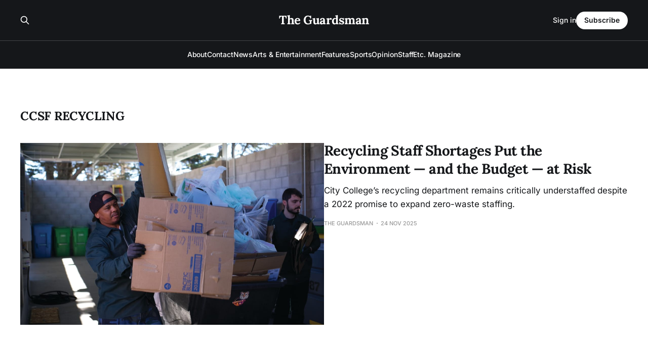

--- FILE ---
content_type: text/html; charset=utf-8
request_url: https://www.theguardsman.com/tag/ccsf-recycling/
body_size: 3673
content:
<!DOCTYPE html>
<html lang="en">

<head>
    <meta charset="utf-8">
    <meta name="viewport" content="width=device-width, initial-scale=1">
    <title>CCSF recycling - The Guardsman</title>
    <link rel="stylesheet" href="https://www.theguardsman.com/assets/built/screen.css?v=0ffcf6d240">

    <link rel="canonical" href="https://www.theguardsman.com/tag/ccsf-recycling/">
    <meta name="referrer" content="no-referrer-when-downgrade">
    
    <meta property="og:site_name" content="The Guardsman">
    <meta property="og:type" content="website">
    <meta property="og:title" content="CCSF recycling - The Guardsman">
    <meta property="og:description" content="Serving the City College community since 1935">
    <meta property="og:url" content="https://www.theguardsman.com/tag/ccsf-recycling/">
    <meta property="og:image" content="https://static.ghost.org/v5.0.0/images/publication-cover.jpg">
    <meta property="article:publisher" content="https://www.facebook.com/theguardsman/">
    <meta name="twitter:card" content="summary_large_image">
    <meta name="twitter:title" content="CCSF recycling - The Guardsman">
    <meta name="twitter:description" content="Serving the City College community since 1935">
    <meta name="twitter:url" content="https://www.theguardsman.com/tag/ccsf-recycling/">
    <meta name="twitter:image" content="https://static.ghost.org/v5.0.0/images/publication-cover.jpg">
    <meta name="twitter:site" content="@ghost">
    <meta property="og:image:width" content="1200">
    <meta property="og:image:height" content="840">
    
    <script type="application/ld+json">
{
    "@context": "https://schema.org",
    "@type": "Series",
    "publisher": {
        "@type": "Organization",
        "name": "The Guardsman",
        "url": "https://www.theguardsman.com/",
        "logo": {
            "@type": "ImageObject",
            "url": "https://www.theguardsman.com/favicon.ico",
            "width": 48,
            "height": 48
        }
    },
    "url": "https://www.theguardsman.com/tag/ccsf-recycling/",
    "name": "CCSF recycling",
    "mainEntityOfPage": "https://www.theguardsman.com/tag/ccsf-recycling/"
}
    </script>

    <meta name="generator" content="Ghost 6.13">
    <link rel="alternate" type="application/rss+xml" title="The Guardsman" href="https://www.theguardsman.com/rss/">
    <script defer src="https://cdn.jsdelivr.net/ghost/portal@~2.56/umd/portal.min.js" data-i18n="true" data-ghost="https://www.theguardsman.com/" data-key="ac2d3d67fdfa02e2155ce353af" data-api="https://the-guardsman.ghost.io/ghost/api/content/" data-locale="en" crossorigin="anonymous"></script><style id="gh-members-styles">.gh-post-upgrade-cta-content,
.gh-post-upgrade-cta {
    display: flex;
    flex-direction: column;
    align-items: center;
    font-family: -apple-system, BlinkMacSystemFont, 'Segoe UI', Roboto, Oxygen, Ubuntu, Cantarell, 'Open Sans', 'Helvetica Neue', sans-serif;
    text-align: center;
    width: 100%;
    color: #ffffff;
    font-size: 16px;
}

.gh-post-upgrade-cta-content {
    border-radius: 8px;
    padding: 40px 4vw;
}

.gh-post-upgrade-cta h2 {
    color: #ffffff;
    font-size: 28px;
    letter-spacing: -0.2px;
    margin: 0;
    padding: 0;
}

.gh-post-upgrade-cta p {
    margin: 20px 0 0;
    padding: 0;
}

.gh-post-upgrade-cta small {
    font-size: 16px;
    letter-spacing: -0.2px;
}

.gh-post-upgrade-cta a {
    color: #ffffff;
    cursor: pointer;
    font-weight: 500;
    box-shadow: none;
    text-decoration: underline;
}

.gh-post-upgrade-cta a:hover {
    color: #ffffff;
    opacity: 0.8;
    box-shadow: none;
    text-decoration: underline;
}

.gh-post-upgrade-cta a.gh-btn {
    display: block;
    background: #ffffff;
    text-decoration: none;
    margin: 28px 0 0;
    padding: 8px 18px;
    border-radius: 4px;
    font-size: 16px;
    font-weight: 600;
}

.gh-post-upgrade-cta a.gh-btn:hover {
    opacity: 0.92;
}</style>
    <script defer src="https://cdn.jsdelivr.net/ghost/sodo-search@~1.8/umd/sodo-search.min.js" data-key="ac2d3d67fdfa02e2155ce353af" data-styles="https://cdn.jsdelivr.net/ghost/sodo-search@~1.8/umd/main.css" data-sodo-search="https://the-guardsman.ghost.io/" data-locale="en" crossorigin="anonymous"></script>
    
    <link href="https://www.theguardsman.com/webmentions/receive/" rel="webmention">
    <script defer src="/public/cards.min.js?v=0ffcf6d240"></script>
    <link rel="stylesheet" type="text/css" href="/public/cards.min.css?v=0ffcf6d240">
    <script defer src="/public/member-attribution.min.js?v=0ffcf6d240"></script>
    <script defer src="/public/ghost-stats.min.js?v=0ffcf6d240" data-stringify-payload="false" data-datasource="analytics_events" data-storage="localStorage" data-host="https://www.theguardsman.com/.ghost/analytics/api/v1/page_hit"  tb_site_uuid="ce6fab47-a937-453a-8650-0f81911f756c" tb_post_uuid="undefined" tb_post_type="null" tb_member_uuid="undefined" tb_member_status="undefined"></script><style>:root {--ghost-accent-color: #FF1A75;}</style>
    <link rel="preconnect" href="https://fonts.bunny.net"><link rel="stylesheet" href="https://fonts.bunny.net/css?family=lora:400,700|inter:400,500,600"><style>:root {--gh-font-heading: Lora;--gh-font-body: Inter;}</style>
</head>

<body class="tag-template tag-ccsf-recycling gh-font-heading-lora gh-font-body-inter is-head-stacked has-serif-body is-head-dark">
<div class="gh-site">

    <header id="gh-head" class="gh-head gh-outer">
        <div class="gh-head-inner gh-inner">
            <div class="gh-head-brand">
                <div class="gh-head-brand-wrapper">
                    
                    <a class="gh-head-logo" href="https://www.theguardsman.com">
                            The Guardsman
                    </a>
                    
                </div>
                <button class="gh-search gh-icon-btn" aria-label="Search this site" data-ghost-search><svg xmlns="http://www.w3.org/2000/svg" fill="none" viewBox="0 0 24 24" stroke="currentColor" stroke-width="2" width="20" height="20"><path stroke-linecap="round" stroke-linejoin="round" d="M21 21l-6-6m2-5a7 7 0 11-14 0 7 7 0 0114 0z"></path></svg></button>
                <button class="gh-burger" aria-label="Toggle menu"></button>
            </div>

            <nav class="gh-head-menu">
                <ul class="nav">
    <li class="nav-about"><a href="https://www.theguardsman.com/about/">About</a></li>
    <li class="nav-contact"><a href="https://www.theguardsman.com/contact/">Contact</a></li>
    <li class="nav-news"><a href="https://www.theguardsman.com/tag/news/">News</a></li>
    <li class="nav-arts-entertainment"><a href="https://www.theguardsman.com/arts-entertainment/">Arts &amp; Entertainment</a></li>
    <li class="nav-features"><a href="https://www.theguardsman.com/features/">Features</a></li>
    <li class="nav-sports"><a href="https://www.theguardsman.com/sports/">Sports</a></li>
    <li class="nav-opinion"><a href="https://www.theguardsman.com/opinon/">Opinion</a></li>
    <li class="nav-staff"><a href="https://www.theguardsman.com/spring2026staff/">Staff</a></li>
    <li class="nav-etc-magazine"><a href="https://www.theguardsman.com/etc/">Etc. Magazine</a></li>
</ul>

            </nav>

            <div class="gh-head-actions">
                    <button class="gh-search gh-icon-btn" aria-label="Search this site" data-ghost-search><svg xmlns="http://www.w3.org/2000/svg" fill="none" viewBox="0 0 24 24" stroke="currentColor" stroke-width="2" width="20" height="20"><path stroke-linecap="round" stroke-linejoin="round" d="M21 21l-6-6m2-5a7 7 0 11-14 0 7 7 0 0114 0z"></path></svg></button>
                    <div class="gh-head-members">
                                <a class="gh-head-link" href="#/portal/signin" data-portal="signin">Sign in</a>
                                <a class="gh-head-btn gh-btn gh-primary-btn" href="#/portal/signup" data-portal="signup">Subscribe</a>
                    </div>
            </div>
        </div>
    </header>

    

<main class="gh-main gh-outer">
    <div class="gh-inner">
                <section class="gh-pagehead">
                    <h1 class="gh-pagehead-title">CCSF recycling</h1>

                </section>

        <div class="gh-topic gh-topic-grid">
            <div class="gh-topic-content gh-feed">
                    <article class="gh-card post tag-news tag-campus-facilities tag-ccsf-recycling tag-city-college-green-new-deal tag-city-college-of-san-francisco tag-climate-action-plan tag-landfill-diversion tag-recology tag-recycling-audit tag-recycling-staff-shortage tag-san-francisco-environment-department tag-seiu-1021 tag-sustainability-staffing tag-waste-compliance tag-zero-waste tag-hash-wp tag-hash-wp-post tag-hash-import-2026-01-13-05-33 large">
    <a class="gh-card-link" href="/recycling-staff-shortages-put-the-environment-and-the-budget-at-risk/">
            <figure class="gh-card-image">
                <img
                    srcset="/content/images/size/w300/wp-content/uploads/2025/11/issue6_culture_recyclingstaff_cain_01-.jpg 300w,
                            /content/images/size/w720/wp-content/uploads/2025/11/issue6_culture_recyclingstaff_cain_01-.jpg 720w,
                            /content/images/size/w960/wp-content/uploads/2025/11/issue6_culture_recyclingstaff_cain_01-.jpg 960w,
                            /content/images/size/w1200/wp-content/uploads/2025/11/issue6_culture_recyclingstaff_cain_01-.jpg 1200w,
                            /content/images/size/w2000/wp-content/uploads/2025/11/issue6_culture_recyclingstaff_cain_01-.jpg 2000w"
                    sizes="(max-width: 1200px) 100vw, 1200px"
                    src="/content/images/size/w720/wp-content/uploads/2025/11/issue6_culture_recyclingstaff_cain_01-.jpg"
                    alt="Recycling Staff Shortages Put the Environment — and the Budget — at Risk"
                >
            </figure>

        <div class="gh-card-wrapper">
            <header class="gh-card-header">
                <h3 class="gh-card-title">Recycling Staff Shortages Put the Environment — and the Budget — at Risk</h3>
            </header>

                    <div class="gh-card-excerpt">City College’s recycling department remains critically understaffed despite a 2022 promise to expand zero-waste staffing.</div>

            <footer class="gh-card-footer">
                <span class="gh-card-author">The Guardsman</span>
                <time class="gh-card-date" datetime="2025-11-24">24 Nov 2025</time>
            </footer>
        </div>
    </a>
</article>                    <article class="gh-card post tag-events-calendar tag-carlita-martinez tag-ccsf-recycling tag-chinatown-campus tag-earth-day tag-north-beach-campus tag-ocean-campus tag-zero-waste tag-hash-wp tag-hash-wp-post tag-hash-import-2026-01-13-05-33">
    <a class="gh-card-link" href="/ccsf-earth-day-activities/">
            <figure class="gh-card-image">
                <img
                    srcset="/content/images/size/w300/wp-content/uploads/2018/04/screen-shot-2018-04-10-at-6-28-09-pm.png 300w,
                            /content/images/size/w720/wp-content/uploads/2018/04/screen-shot-2018-04-10-at-6-28-09-pm.png 720w,
                            /content/images/size/w960/wp-content/uploads/2018/04/screen-shot-2018-04-10-at-6-28-09-pm.png 960w,
                            /content/images/size/w1200/wp-content/uploads/2018/04/screen-shot-2018-04-10-at-6-28-09-pm.png 1200w,
                            /content/images/size/w2000/wp-content/uploads/2018/04/screen-shot-2018-04-10-at-6-28-09-pm.png 2000w"
                    sizes="(max-width: 1200px) 100vw, 1200px"
                    src="/content/images/size/w720/wp-content/uploads/2018/04/screen-shot-2018-04-10-at-6-28-09-pm.png"
                    alt="CCSF Recycling and Earth Day Activities"
                >
            </figure>

        <div class="gh-card-wrapper">
            <header class="gh-card-header">
                <h3 class="gh-card-title">CCSF Recycling and Earth Day Activities</h3>
            </header>

                    <div class="gh-card-excerpt">Come and join TWO CCSF Earth Day events! Learn about our environment and Zero Waste.

Tuesday, April 17, 2018 on Chinatown/North Beach Campus

[pdf-embedder url=&quot;http://theguardsman.com/wp-content/uploads/2018/04/Earth-Day-2018-revised-1.pdf&quot; title=&quot;Earth Day 2018 revised (1)&quot;]

Thursday, April 19, 2018 on</div>

            <footer class="gh-card-footer">
                <span class="gh-card-author">The Guardsman</span>
                <time class="gh-card-date" datetime="2018-04-10">10 Apr 2018</time>
            </footer>
        </div>
    </a>
</article>            </div>
        </div>
    </div>
</main>

    <footer class="gh-foot gh-outer">
        <div class="gh-foot-inner gh-inner">
                <section class="gh-subscribe">
                    <h3 class="gh-subscribe-title">Subscribe to The Guardsman</h3>
                        <div class="gh-subscribe-description">Don&#x27;t miss out on the latest news. Sign up now to get access to the library of members-only articles.</div>
                    <button class="gh-subscribe-btn gh-btn" data-portal="signup"><svg width="20" height="20" viewBox="0 0 20 20" fill="none" stroke="currentColor" xmlns="http://www.w3.org/2000/svg">
    <path d="M3.33332 3.33334H16.6667C17.5833 3.33334 18.3333 4.08334 18.3333 5.00001V15C18.3333 15.9167 17.5833 16.6667 16.6667 16.6667H3.33332C2.41666 16.6667 1.66666 15.9167 1.66666 15V5.00001C1.66666 4.08334 2.41666 3.33334 3.33332 3.33334Z" stroke-width="1.5" stroke-linecap="round" stroke-linejoin="round"/>
    <path d="M18.3333 5L9.99999 10.8333L1.66666 5" stroke-width="1.5" stroke-linecap="round" stroke-linejoin="round"/>
</svg> Subscribe now</button>
                </section>

            <nav class="gh-foot-menu">
                <ul class="nav">
    <li class="nav-sign-up"><a href="#/portal/">Sign up</a></li>
    <li class="nav-about-the-department-of-journalism"><a href="https://www.theguardsman.com/journalism-department/">About the Department of Journalism</a></li>
</ul>

            </nav>

            <div class="gh-copyright">
                    The Guardsman © 2026. Powered by <a href="https://ghost.org/" target="_blank" rel="noopener">Ghost</a>
            </div>
        </div>
    </footer>

</div>


<script src="https://www.theguardsman.com/assets/built/main.min.js?v=0ffcf6d240"></script>



</body>

</html>
